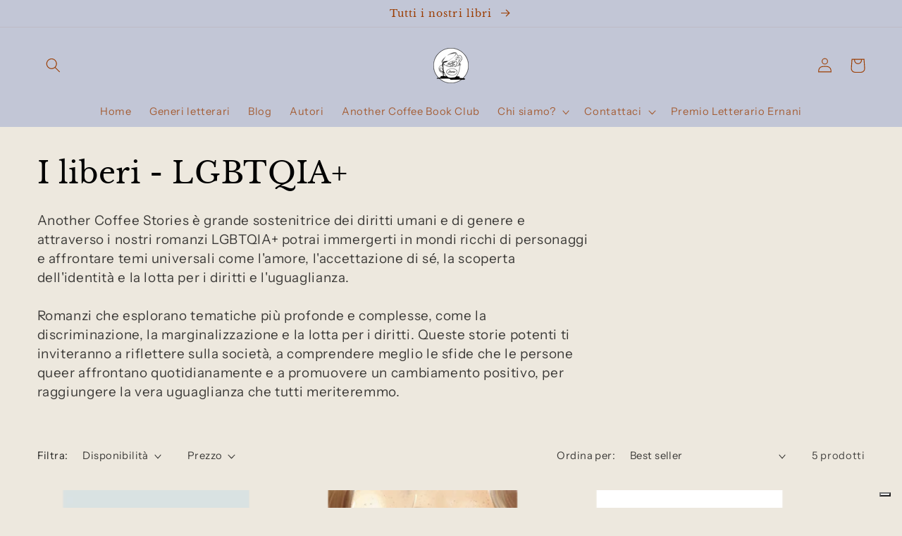

--- FILE ---
content_type: application/javascript; charset=utf-8
request_url: https://cs.iubenda.com/cookie-solution/confs/js/64876927.js
body_size: -293
content:
_iub.csRC = { showBranding: false, publicId: 'a148b60b-6db6-11ee-8bfc-5ad8d8c564c0', floatingGroup: false };
_iub.csEnabled = true;
_iub.csPurposes = [2,1,3];
_iub.cpUpd = 1634310241;
_iub.csT = 0.025;
_iub.googleConsentModeV2 = true;
_iub.totalNumberOfProviders = 3;
